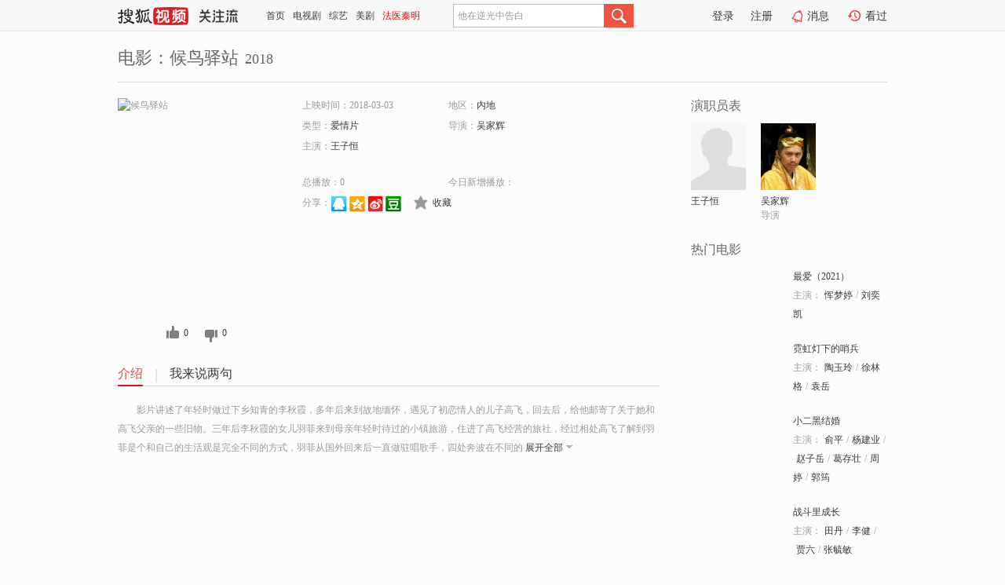

--- FILE ---
content_type: text/html;charset=UTF-8
request_url: https://score.my.tv.sohu.com/digg/get.do?type=327&vid=1275079&callback=jQuery17207661453341562423_1769017710744&_=1769017716763
body_size: 122
content:
jQuery17207661453341562423_1769017710744({"vid":1275079,"downCount":0,"statusText":"success but not exists","upCount":0,"pid":-1,"tvid":1275079,"type":327,"status":200})

--- FILE ---
content_type: text/javascript; charset=utf-8
request_url: https://hui.sohu.com/mum/ipqueryjp?callback=jsonp1769017710368&cookie=1769017710603&platform_source=pc&_=1769017710369
body_size: 27
content:
typeof jsonp1769017710368 === 'function' && jsonp1769017710368({
  "ext_ip": "3.12.104.134",
  "urls": []
});

--- FILE ---
content_type: text/plain;charset=UTF-8
request_url: https://v4.passport.sohu.com/i/cookie/common?callback=passport4015_cb1769017716561&dfp=1769017716590&_=1769017716590
body_size: -296
content:
passport4015_cb1769017716561({"body":"","message":"Success","status":200})